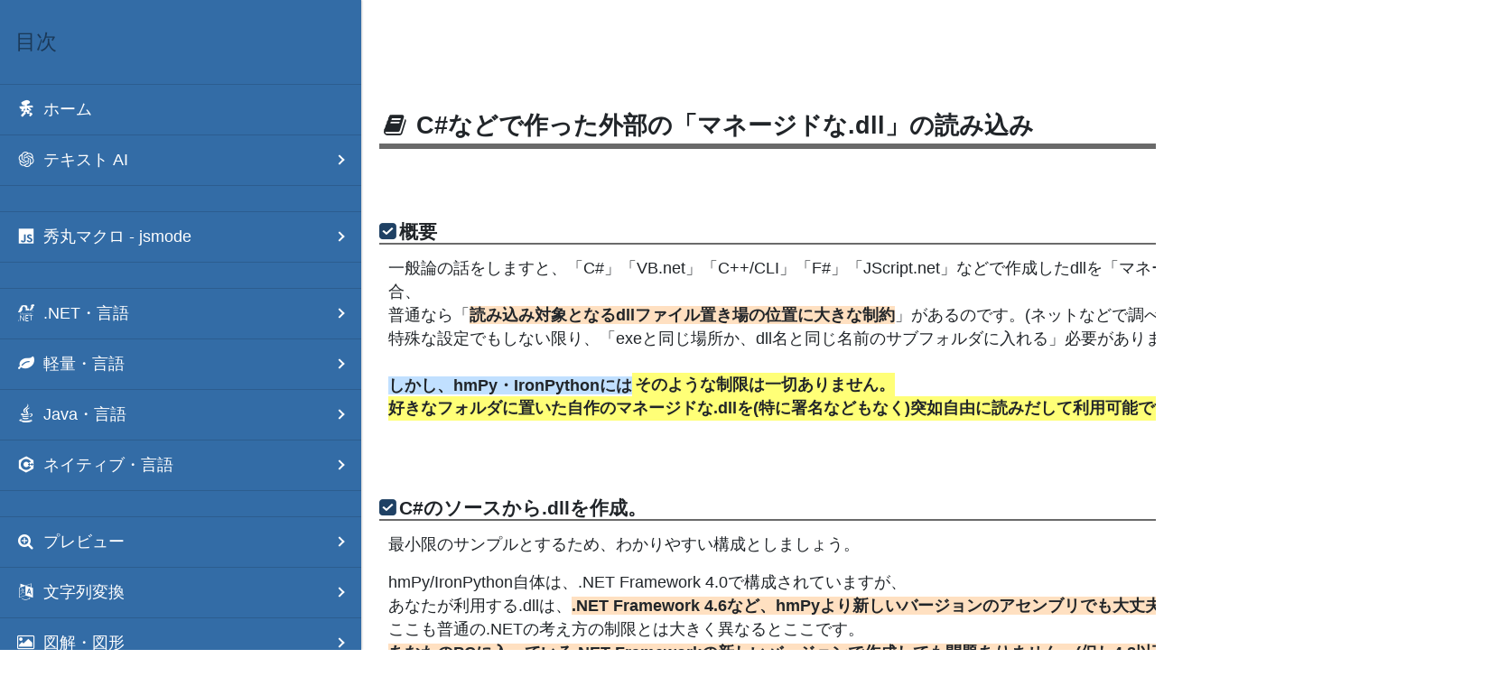

--- FILE ---
content_type: text/html; charset=UTF-8
request_url: https://xn--pckzexbx21r8q9b.net/?page=nobu_tool_hm_ironpython_loadmngdll
body_size: 11152
content:
<!DOCTYPE html>
<html lang="ja" xml:lang="ja">
<head>
<meta charset="utf-8">
<title>C#などで作った外部の「マネージドな.dll」の読み込み | .NET via IronPython | 秀丸マクロ.net</title>
<link rel="preconnect" href="https://cdn.jsdelivr.net" crossorigin>
<meta name="viewport" content="width=1260">
<meta name="description" content="秀丸マクロの「.NET」や「テキストAI」を中心としたサイト">


<meta name="author" content="Akitsugu Komiyama">
<meta name="copyright" content="© 2026 Akitsugu Komiyama">
<meta name="last-modified" content="Wed, 25 Sep 2024 13:57:35 GMT">
<meta property="og:url" content="https://xn--pckzexbx21r8q9b.net/?page=nobu_tool_hm_ironpython_loadmngdll">
<meta property="og:title" content="C#などで作った外部の「マネージドな.dll」の読み込み | .NET via IronPython | 秀丸マクロ.net">
<meta property="og:type" content="article">
<meta property="og:description" content="秀丸マクロの「.NET」や「テキストAI」を中心としたサイト">
<meta property="og:image" content="https://xn--pckzexbx21r8q9b.net/site_image.png">
<meta name="twitter:card" content="summary_large_image">
<meta name="twitter:site" content="@komiyamma">
<meta name="twitter:creator" content="@komiyamma">
<meta name="twitter:title" content="C#などで作った外部の「マネージドな.dll」の読み込み | .NET via IronPython | 秀丸マクロ.net">
<meta name="twitter:description" content="秀丸マクロの「.NET」や「テキストAI」を中心としたサイト">
<meta name="twitter:image" content="https://xn--pckzexbx21r8q9b.net/site_image.png">
<meta name="apple-mobile-web-app-title" content="秀丸マクロ.net">
<meta name="application-name" content="秀丸マクロ.net">
<link rel="canonical" href="https://xn--pckzexbx21r8q9b.net/?page=nobu_tool_hm_ironpython_loadmngdll">
<link rel="apple-touch-icon" href="./apple-touch-icon.png">
<link rel="icon" type="image/png" href="https://xn--pckzexbx21r8q9b.net/site_image.png">
<link rel="manifest" href="./manifest.json">
<link href="https://cdn.jsdelivr.net/npm/bootstrap@5.3.8/dist/css/bootstrap.min.css" rel="stylesheet" integrity="sha384-sRIl4kxILFvY47J16cr9ZwB07vP4J8+LH7qKQnuqkuIAvNWLzeN8tE5YBujZqJLB" crossorigin="anonymous" referrerpolicy="no-referrer" />
<style type="text/css">fieldset, legend { all: revert; }</style>
<link rel="stylesheet" href="https://cdn.jsdelivr.net/npm/font-awesome@4.7.0/css/font-awesome.min.css" integrity="wvfXpqpZZVQGK6TAh5PVlGOfQNHSoD2xbE+QkPxCAFlNEevoEH3Sl0sibVcOQVnN" crossorigin="anonymous" referrerpolicy="no-referrer" />
<link rel="stylesheet" type="text/css" href="./style.min.css?v=20250821000235">
<link rel="stylesheet" type="text/css" href="./font-awesome/css/font-awesome-plugin.css?v=20251216162106">
<link rel="stylesheet" type="text/css" href="./nav/hc-offcanvas-nav.css?v=20240804033426">
<link rel="stylesheet" type="text/css" href="./nav/hc-offcanvas-nav.custom.css?v=20240621210049">

<style type="text/css">
#nobu_tool_hm_ironpython_loadmngdll {
  color:#ffe;text-shadow:0 0 2px #fff, 0 0 8px #fff;
}
</style>
<style type="text/css">
div#pushobj {transform: translateX(400px);}
div#menu_placeholder { z-index:-9999; position:absolute; left:0; top:0; background-color: #336ca6; width: 400px; height:100vh; height:100dvh; }
</style>
<script type="application/ld+json">
{
  "@context": "https://schema.org",
  "@type": "WebSite",
  "@id": "https://xn--pckzexbx21r8q9b.net/#website",
  "name": "秀丸マクロ.net",
  "inLanguage": "ja",
  "url": "https://xn--pckzexbx21r8q9b.net/",
  "description": "秀丸マクロの「.NET」や「テキストAI」を中心としたサイト",
  "image": "https://xn--pckzexbx21r8q9b.net/site_image.png",
  "potentialAction": {
    "@type": "SearchAction",
    "target": {
      "@type": "EntryPoint",
      "urlTemplate": "https://xn--pckzexbx21r8q9b.net/?page=page-search&search={search_term_string}"
    },
    "query-input": "required name=search_term_string"
  }

}
</script>


<script type="application/ld+json">
{
  "@context": "https://schema.org",
  "@type": "Article",
  "inLanguage": "ja",
  "headline": "秀丸マクロの「.NET」や「テキストAI」を中心としたサイト",
  "url": "https://xn--pckzexbx21r8q9b.net/?page=nobu_tool_hm_ironpython_loadmngdll",
  "mainEntityOfPage": "https://xn--pckzexbx21r8q9b.net/?page=nobu_tool_hm_ironpython_loadmngdll",
  "about": { "@id":  "https://xn--pckzexbx21r8q9b.net/?page=nobu_tool_hm_ironpython_loadmngdll#id" },
  
  "author": {
    "@type": "Person",
    "name": "翔.jp",
    "url": "https://xn--pckzexbx21r8q9b.net/?page=nobu_hm_site_profile"
  },
  "datePublished": "2015-01-01T00:00:00+09:00",
  "dateModified": "2024-09-25T22:57:35+09:00"
}
</script>



<link rel="stylesheet" type="text/css" href="./hilight/styles/shcore-3.0.83.min.css?v=20170331185042">

</head>

<body class="sitebody">
<div id="pushobj" role="main">
<div id="eventpanel"></div>
<nav class="breadcrumb-list" role="navigation" aria-label="breadcrumb"><ol class="breadcrumb" id="breadcrumb"></ol></nav>
<div class="site_search" style="width:98%;margin-bottom:20px" align="right">

<form role="search" action="" method="get">
  <input type="hidden" name="page" value="page-search">
  <label for="site-search" class="visually-hidden">サイト内検索</label>
  <input id="site-search" type="search" name="search"
         placeholder="検索語句でサイト全体を検索"
         enterkeyhint="search">
  <button type="submit" aria-label="検索">
    <i class="fa fa-search fa-fw" aria-hidden="true"></i>
  </button>
</form>

</div>

<div class="last_modified" style="width:98%" align="right">最終更新日 2024-09-25</div>
<div class="content-box mb-3 content-lighten">
<h2><i class="fa fa-book fa-fw"></i>C#などで作った外部の「マネージドな.dll」の読み込み</h2>
</div>
<div class="content-box mb-3 content-lighten">
    <h3>概要</h3>
    <p>一般論の話をしますと、「C#」「VB.net」「C++/CLI」「F#」「JScript.net」などで作成したdllを「マネージドなアセンブリdll」として読み込む場合、<br>
    普通なら「<span class="negative">読み込み対象となるdllファイル置き場の位置に大きな制約</span>」があるのです。(ネットなどで調べてみてください)<br>
    特殊な設定でもしない限り、「exeと同じ場所か、dll名と同じ名前のサブフォルダに入れる」必要があります。<br>
    <br>
    <span class="positive">しかし、hmPy・IronPythonには</span><span class="negative"><mark>そのような制限は一切ありません。<br>
    好きなフォルダに置いた自作のマネージドな.dllを(特に署名などもなく)突如自由に読みだして利用可能です。</mark></span><br>
    </p>
</div>
<div class="content-box mb-3 content-lighten">
    <h3>C#のソースから.dllを作成。</h3>
    <p>最小限のサンプルとするため、わかりやすい構成としましょう。<br>
    </p>
    <p>hmPy/IronPython自体は、.NET Framework 4.0で構成されていますが、<br>
    あなたが利用する.dllは、<span class="negative">.NET Framework 4.6など、hmPyより新しいバージョンのアセンブリでも大丈夫</span>です!!<br>
    ここも普通の.NETの考え方の制限とは大きく異なるとここです。<br>
    <span class="negative">あなたのPCに入っている.NET Frameworkの新しいバージョンで作成しても問題ありません。(但し4.8以下)</span></p>
    <ul>
        <li>ファイル名は「TestSample.dll」
        </li><li>名前空間は「TestNameSpace」
        </li><li>クラス名は「TestClass」
        </li><li>メソッドは「TestFunc」
    </li></ul>
    <p>とします。</p>
    <p>コンパイルし、<span class="positive">TestSample.dll</span>といった名前にしたとしましょう。</p>
    <div class="code"><pre class="brush:csharp">using System;

namespace TestNameSpace
{
    public class TestClass
    {
        public TestClass() { }
        public int TestFunc(int x)
        {
            return x + 3;
        }
    }
}
</pre></div>

    <p>マクロファイルの置き場所(currentmacrodirectory)も「.dllの置き場」とみなしますので、<br>
    <span class="positive">実行するマクロファイルと同じ場所に、読み込み対象の.dllがあるならば、<br>
    sys.path.append(currentmacrodirectory)といったことをする必要はありません。</span><br>
    </p>
    <p>もしも、対象の.dllがマクロファイルや秀丸ディレクトリとは異なる場所にあるのであれば、<br>
    sys.path.appendを利用して、対象のディレクトリを追加してください。</p>
    <p>以下のように書けます</p>
    <div class="code"><pre class="brush:python">#PY = loaddll( hidemarudir + @"\hmPy.dll" );

#_ = dllfuncw(#PY, "DoString", R"IRONPYTHON(
import clr
clr.AddReferenceByPartialName("TestSample") # dllの名前を拡張子など抜きで

from TestNameSpace import *
obj = TestClass()         # オブジェクトの作成
result = obj.TestFunc(10) # dll内で3を足した値を返すので、結果は13
hm.debuginfo(result)

hm.Macro.Var['#num'] = result
hm.Macro.Eval(r"""
    message(str(#num));
""");

)IRONPYTHON"
);

freedll( #PY );
</pre></div>

<p><img src="./other_soft/hm_ironpython/2x/2x_cnt_hm_ironpython_20.png?v=20170819213803" alt="PICTURE" width="140" height="160"></p>

        <p>
            もしも、対象の.dllがマクロファイルや秀丸ディレクトリとは異なる場所にあるのであれば、<br>
            sys.path.appendを利用して、対象のディレクトリを追加してください。
        </p>
        <p>以下のように書けます</p>
        <div class="code">
            <pre class="brush:python;highlight:[6]">#PY = loaddll( hidemarudir + @"\hmPy.dll" );

#_ = dllfuncw(#PY, "DoString", R"IRONPYTHON(
import clr

sys.path.append(r"C:/abc/mydir") # 独自の.dll置き場など

clr.AddReferenceByPartialName("TestSample") # dllの名前を拡張子など抜きで

from TestNameSpace import *
obj = TestClass()         # オブジェクトの作成
result = obj.TestFunc(10) # dll内で3を足した値を返すので、結果は13
hm.debuginfo(result)

hm.Macro.Var['#num'] = result
hm.Macro.Eval(r"""
    message(str(#num));
""");

)IRONPYTHON"
);

freedll( #PY );
</pre>
        </div>
</div>
</div>
<div id="menu_placeholder"></div>
<nav id="main-nav" role="navigation" aria-label="main navigation">
    <ul>
        <li><a href="./"><i class="fa fa-hidemaru fa-fw"></i><span id="nobu_tool_hm_home">ホーム</span></a></li>

        <li>
            <a href="#"><i class="fa fa-chatgpt fa-fw"></i>テキスト AI</a>
            <ul>
                <li>
                    <a href="#"><i class="fa fa-grok fa-fw"></i>HmXGrokWeb</a>
                    <ul>
                        <li><a href="?page=nobu_tool_hm_x_grok_web"><i class="fa fa-grok fa-fw"></i><span id="nobu_tool_hm_x_grok_web">HmXGrokWeb</span></a></li>
                        <li data-nav-custom-content></li>
                    </ul>
                </li>
                <li>
                    <a href="#"><i class="fa fa-copilot fa-fw"></i>HmMsCopilotWeb</a>
                    <ul>
                        <li><a href="?page=nobu_tool_hm_ms_copilot_web"><i class="fa fa-copilot fa-fw"></i><span id="nobu_tool_hm_ms_copilot_web">HmMsCopilotWeb</span></a></li>
                    </ul>
                </li>
                <li>
                    <a href="#"><i class="fa fa-chatgpt fa-fw"></i>HmChatGptWeb</a>
                    <ul>
                        <li><a href="?page=nobu_tool_hm_chatgpt_web"><i class="fa fa-chatgpt fa-fw"></i><span id="nobu_tool_hm_chatgpt_web">HmChatGptWeb</span></a></li>
                    </ul>
                </li>
                <li>
                    <a href="#"><i class="fa fa-googlegemini fa-fw"></i>HmGoogleGeminiWeb</a>
                    <ul>
                        <li><a href="?page=nobu_tool_hm_google_gemini_web"><i class="fa fa-googlegemini fa-fw"></i><span id="nobu_tool_hm_google_gemini_web">HmGoogleGeminiWeb</span></a></li>
                    </ul>
                </li>
                <li>
                    <a href="#"><i class="fa fa-github-copilot fa-fw"></i>HmGithubCopilotChatWeb</a>
                    <ul>
                        <li><a href="?page=nobu_tool_hm_github_copilot_chat_web"><i class="fa fa-github-copilot fa-fw"></i><span id="nobu_tool_hm_github_copilot_chat_web">HmGithubCopilotChatWeb</span></a></li>
                    </ul>
                </li>
                <li>
                    <a href="#"><i class="fa fa-anthropic-claude fa-fw"></i>HmAnthropicClaudeWeb</a>
                    <ul>
                        <li><a href="?page=nobu_tool_hm_anthropic_claude_web"><i class="fa fa-anthropic-claude fa-fw"></i><span id="nobu_tool_hm_anthropic_claude_web">HmAnthropicClaudeWeb</span></a></li>
                    </ul>
                </li>
                <li>
                    <a href="#"><i class="fa fa-deepseek fa-fw"></i>HmDeepSeekWeb</a>
                    <ul>
                        <li><a href="?page=nobu_tool_hm_deepseek_web"><i class="fa fa-deepseek fa-fw"></i><span id="nobu_tool_hm_deepseek_web">HmDeepSeekWeb</span></a></li>
                    </ul>
                </li>
                <li>
                    <a href="#"><i class="fa fa-perplexity fa-fw"></i>HmPerplexityWeb</a>
                    <ul>
                        <li><a href="?page=nobu_tool_hm_perplexity_web"><i class="fa fa-perplexity fa-fw"></i><span id="nobu_tool_hm_perplexity_web">HmPerplexityWeb</span></a></li>
                    </ul>
                </li>
                <li data-nav-custom-content></li>
                <li>
                    <a href="#"><i class="fa fa-chatgpt fa-fw"></i>HmOpenAiGpt</a>
                    <ul>
                        <li><a href="?page=nobu_tool_hm_openaigpt"><i class="fa fa-chatgpt fa-fw"></i><span id="nobu_tool_hm_openaigpt">HmOpenAiGpt</span></a></li>
                        <li data-nav-custom-content></li>
                    </ul>
                </li>
                <li>
                    <a href="#"><i class="fa fa-googlegemini fa-fw"></i>HmGoogleGemini</a>
                    <ul>
                        <li><a href="?page=nobu_tool_hm_googlegemini"><i class="fa fa-googlegemini fa-fw"></i><span id="nobu_tool_hm_googlegemini">HmGoogleGemini</span></a></li>
                        <li data-nav-custom-content></li>
                    </ul>
                </li>
                <li data-nav-custom-content></li>
                <li>
                    <a href="#"><i class="fa fa-chatgpt fa-fw"></i>ChatGPT で文章を書く</a>
                    <ul>
                        <li><a href="?page=nobu_tool_hm_chatgpt_writing"><i class="fa fa-chatgpt fa-fw"></i><span id="nobu_tool_hm_chatgpt_writing">ChatGPT で文章を書く</span></a></li>
                    </ul>
                </li>
                <li data-nav-custom-content></li>
                <li>
                    <a href="#"><i class="fa fa-chatgpt fa-fw"></i>HmChatGPT</a>
                    <ul>
                        <li><a href="?page=nobu_tool_hm_chatgpt35turbo"><i class="fa fa-chatgpt fa-fw"></i><span id="nobu_tool_hm_chatgpt35turbo">HmChatGPT<br>(旧コンポーネント扱い)</span></a></li>
                    </ul>
                </li>
            </ul>
        </li>
        <li data-nav-custom-content></li>
        <li>
            <a href="#"><i class="fa fa-js fa-fw"></i>秀丸マクロ - jsmode</a>
            <ul>
                <li>
                    <a href="#"><i class="fa fa-typescript fa-fw"></i>jsmode 用のTS定義ファイル</a>
                    <ul>
                        <li><a href="?page=nobu_tool_hm_jsmode_ts_difinition"><i class="fa fa-typescript fa-fw"></i><span id="nobu_tool_hm_jsmode_ts_difinition">jsmode 用のTS定義ファイル</span></a></li>
                    </ul>
                </li>
                <li>
                    <a href="#"><i class="fa fa-js fa-fw"></i>jsmode - ライブラリ</a>
                    <ul>
                        <li>
                            <a href="#"><i class="fa fa-js fa-fw"></i>jsmode - require</a>
                            <ul>
                                <li><a href="?page=nobu_tool_hm_jsmode_require"><i class="fa fa-js fa-fw"></i><span id="nobu_tool_hm_jsmode_require">require</span></a></li>
                            </ul>
                        </li>
                        <li>
                            <a href="#"><i class="fa fa-js fa-fw"></i>jsmode - dumper</a>
                            <ul>
                                <li><a href="?page=nobu_tool_hm_jsmode_dumper"><i class="fa fa-js fa-fw"></i><span id="nobu_tool_hm_jsmode_dumper">dumper</span></a></li>
                            </ul>
                        </li>
                        
                        
                        <li data-nav-custom-content></li>
                        <li>
                            <a href="#"><i class="fa fa-js fa-fw"></i>jsmode - hidemarucompat</a>
                            <ul>
                                <li><a href="?page=nobu_tool_hm_jsmode_hidemarucompat"><i class="fa fa-js fa-fw"></i><span id="nobu_tool_hm_jsmode_hidemarucompat">hidemarucompat</span></a></li>
                            </ul>
                        </li>
                    </ul>
                </li>
                <li><a href="?page=nobu_tool_hm_jsmode_dotnet_macro_com4"><i class="fa fa-book fa-fw"></i><span id="nobu_tool_hm_jsmode_dotnet_macro_com4">jsmode - .NETでCOM</span></a></li>
            </ul>
        </li>
        <li data-nav-custom-content></li>
        <li>
            <a href="#"><i class="fa fa-dotnet fa-fw"></i>.NET・言語</a>
            <ul>

                <li>
                    <a href="#"><i class="fa fa-csharp fa-fw"></i>.NET via C#</a>
                    <ul>
                        <li><a href="?page=nobu_tool_hm_dotnet"><i class="fa fa-csharp fa-fw"></i><span id="nobu_tool_hm_dotnet">hm.NET</span></a></li>
                        <li data-nav-custom-content></li>
                        <li>
                            <a href="#"><i class="fa fa-book fa-fw"></i>hm.NET イントロダクション</a>
                            <ul>
                            </ul>

                        </li>
                        <li>
                            <a href="#"><i class="fa fa-book fa-fw"></i>hm.NET 入門編</a>
                            <ul>
                                <li data-nav-custom-content></li>
                                <li>
                                    <a href="#"><i class="fa fa-book fa-fw"></i>hm.NET 編集エリア編</a>
                                    <ul>
                                        <li data-nav-custom-content></li>
                                    </ul>
                                </li>
                                <li>
                                    <a href="#"><i class="fa fa-book fa-fw"></i>hm.NET マクロ編</a>
                                    <ul>
                                        <li data-nav-custom-content></li>
                                        <li data-nav-custom-content></li>
                                        <li data-nav-custom-content></li>
                                    </ul>
                                </li>
                                <li>
                                    <a href="#"><i class="fa fa-book fa-fw"></i>hm.NET ファイル編</a>
                                    <ul>
                                    </ul>
                                </li>
                                <li data-nav-custom-content></li>
                            </ul>
                        </li>
                        <li>
                            <a href="#"><i class="fa fa-book fa-fw"></i>hm.NET アウトプット枠編</a>
                            <ul>
                            </ul>
                        </li>
                        <li>
                            <a href="#"><i class="fa fa-book fa-fw"></i>hm.NET ファイルマネージャ枠編</a>
                            <ul>
                            </ul>
                        </li>
                        <li>
                            <a href="#"><i class="fa fa-book fa-fw"></i>hm.NET タブー編</a>
                            <ul>
                            </ul>
                        </li>
                        <li data-nav-custom-content></li>
                        <li>
                            <a href="#"><i class="fa fa-bug fa-fw"></i>hm.NET デバッグ編</a>
                            <ul>
                            </ul>
                        </li>
                        <li data-nav-custom-content></li>
                        <li>
                            <a href="#"><i class="fa fa-book fa-fw"></i>hm.NET 配置編</a>
                            <ul>
                            </ul>
                        </li>
                        <li>
                            <a href="#"><i class="fa fa-book fa-fw"></i>hm.NET WPF編</a>
                            <ul>
                            </ul>
                        </li>
                        <li>
                            <a href="#"><i class="fa fa-book fa-fw"></i>hm.NET NET5編</a>
                            <ul>
                            </ul>
                        </li>

                        <li data-nav-custom-content></li>
                    </ul>
                </li>

                <li>
                    <a href="#"><i class="fa fa-csharp2"></i>.NET via C# as COM</a>
                    <ul>
                        <li>
                            <a href="#"><i class="fa fa-book fa-fw"></i>.NET4.xのCOMによる手法</a>
                            <ul>
                                <li>
                                    <a href="#"><i class="fa fa-book fa-fw"></i>.NET4.xのCOMとWPF</a>
                                    <ul>
                                    </ul>
                                </li>
                            </ul>
                        </li>
                        <li>
                            <a href="#"><i class="fa fa-book fa-fw"></i>.NET5のCOMによる手法</a>
                            <ul>
                            </ul>
                        </li>
                        <li>
                            <a href="#"><i class="fa fa-book fa-fw"></i>.NET6のCOMによる手法<br>(.NET7以降も同じ)</a>
                            <ul>
                            </ul>
                        </li>
                        <li data-nav-custom-content></li>
                        <li>
                            <a href="#"><i class="fa fa-csharp2"></i>Hm.NetCOM</a>
                            <ul>
                                <li data-nav-custom-content></li>

                                <li data-nav-custom-content></li>

                                <li data-nav-custom-content></li>
                                <li>
                                    <a href="#"><i class="fa fa-book fa-fw"></i>Hm.NetCOM 編集エリア編</a>
                                    <ul>
                                    </ul>
                                </li>
                                <li>
                                    <a href="#"><i class="fa fa-book fa-fw"></i>Hm.NetCOM マクロ編</a>
                                    <ul>
                                        <li data-nav-custom-content></li>
                                        <li data-nav-custom-content></li>
                                    </ul>
                                </li>
                                <li>
                                    <a href="#"><i class="fa fa-book fa-fw"></i>Hm.NetCOM ファイル編</a>
                                    <ul>
                                    </ul>
                                </li>
                                <li>
                                    <a href="#"><i class="fa fa-book fa-fw"></i>Hm.NetCOM アウトプット枠編</a>
                                    <ul>
                                    </ul>
                                </li>
                                <li>
                                    <a href="#"><i class="fa fa-book fa-fw"></i>Hm.NetCOM ファイルマネージャ枠編</a>
                                    <ul>
                                    </ul>
                                </li>
                                <li data-nav-custom-content></li>
                                <li>
                                    <a href="#"><i class="fa fa-book fa-fw"></i>Hm.NetCOM WPF編</a>
                                    <ul>

                                    </ul>
                                </li>
                                <li data-nav-custom-content></li>
                                <li>
                                    <a href="#"><i class="fa fa-book fa-fw"></i>Hm.NetCOM タブー編</a>
                                    <ul>
                                    </ul>
                                </li>
                                <li data-nav-custom-content></li>
                                <li data-nav-custom-content></li>
                                <li data-nav-custom-content></li>
                                <li><a href="#"><i class="fa fa-book fa-fw"></i>C#と.NETとAzure</a>
                                    <ul>
                                    </ul>
                                </li>
                                <li><a href="#"><i class="fa fa-book fa-fw"></i>C#と.NETとその他の情報</a>
                                    <ul>
                                    </ul>
                                </li>
                            </ul>
                        </li>
                    </ul>
                </li>

                <li>
                    <a href="#"><i class="fa fa-v8 fa-fw"></i>.NET via V8 ES6</a>
                    <ul>
                        <li>
                            <a href="?page=nobu_tool_hm_ecmascript">
                                <i class="fa fa-v8 fa-fw"></i><span id="nobu_tool_hm_ecmascript">
                                    hmV8<br>
                                    .NET Framework via V8 ES6
                                </span>
                            </a>
                        </li>
                        <li><a href="?page=nobu_tool_hm_ecmascript_update"><i class="fa fa-history fa-fw"></i><span id="nobu_tool_hm_ecmascript_update">更新履歴</span></a></li>
                        <li data-nav-custom-content></li>
                        <li>
                            <a href="?page=nobu_tool_hm_ecmascript_ngen">
                                <i class="fa fa-book fa-fw"></i><span id="nobu_tool_hm_ecmascript_ngen">
                                    NGenのススメ<br>
                                    ～読み込み実行の高速化～
                                </span>
                            </a>
                        </li>
                        <li data-nav-custom-content></li>
                        <li data-nav-custom-content></li>

                        <li data-nav-custom-content></li>
                        <li>
                            <a href="#"><i class="fa fa-book fa-fw"></i>hmV8の様々な例題集</a>
                            <ul>
                            </ul>

                        </li>
                        <li>
                            <a href="#"><i class="fa fa-book fa-fw"></i>既存のES6ライブラリの使用例</a>
                            <ul>
                            </ul>
                        </li>
                        <li data-nav-custom-content></li>
                        <li>
                            <a href="#"><i class="fa fa-book fa-fw"></i>ECMAScript6の文法メモ</a>
                            <ul>
                            </ul>
                        </li>
                        <li data-nav-custom-content></li>
                        <li>
                            <a href="#"><i class="fa fa-typescript fa-fw"></i>TypeScript用の型定義ファイル</a>
                            <ul>
                            </ul>
                        </li>
                    </ul>
                </li>

                <li>
                    <a href="#"><i class="fa fa-js fa-fw"></i>.NET &amp; ActiveX via JavaScript</a>
                    <ul>
                        <li>
                            <a href="?page=nobu_tool_hm_javascript">
                                <i class="fa fa-js fa-fw"></i><span id="nobu_tool_hm_javascript">
                                    hmJS<br>
                                    .NET &amp; ActiveX via JavaScript
                                </span>
                            </a>
                        </li>
                        <li><a href="?page=nobu_tool_hm_javascript_update"><i class="fa fa-history fa-fw"></i><span id="nobu_tool_hm_javascript_update">更新履歴</span></a></li>
                        <li>
                            <a href="?page=nobu_tool_hm_javascript_ngen">
                                <i class="fa fa-book fa-fw"></i><span id="nobu_tool_hm_javascript_ngen">
                                    NGenのススメ<br>
                                    ～読み込み実行の高速化～
                                </span>
                            </a>
                        </li>
                        <li data-nav-custom-content></li>
                        <li data-nav-custom-content></li>
                        <li data-nav-custom-content></li>
                        <li>
                            <a href="#"><i class="fa fa-book fa-fw"></i>hmJS アウトプット枠編</a>
                            <ul>
                            </ul>
                        </li>
                        <li>
                            <a href="#"><i class="fa fa-book fa-fw"></i>hmJS ファイルマネージャ枠編</a>
                            <ul>
                            </ul>
                        </li>
                        <li>
                            <a href="?page=nobu_tool_hm_javascript_winform">
                                <i class="fa fa-book fa-fw"></i><span id="nobu_tool_hm_javascript_winform">
                                    手動で追加する.NET標準dllの例<br>
                                    ～ Form等 ～
                                </span>
                            </a>
                        </li>
                        <li data-nav-custom-content></li>
                        <li data-nav-custom-content></li>
                        <li>
                            <a href="?page=nobu_tool_hm_javascript_api_lv1">
                                <i class="fa fa-book fa-fw"></i><span id="nobu_tool_hm_javascript_api_lv1" style="font-size: 0.9em">秀丸マクロからの問い合わせ基本API<br>
                                    <span style="font-size: 0.7em">(hmJSでこれらのAPIの利用機会は、ほぼありません)</span></span>
                            </a>
                        </li>
                        <li>
                            <a href="?page=nobu_tool_hm_javascript_api_lv2">
                                <i class="fa fa-book fa-fw"></i><span id="nobu_tool_hm_javascript_api_lv2" style="font-size: 0.9em">秀丸マクロからの問い合わせ応用API<br>
                                    <span style="font-size: 0.7em">(hmJSでこれらのAPIの利用機会は、ほぼありません)</span></span>
                            </a>
                        </li>

                        <li data-nav-custom-content></li>
                    </ul>
                </li>

                <li>
                    <a href="#"><i class="fa fa-ps fa-fw"></i>.NET via PowerShell</a>
                    <ul>
                        <li>
                            <a href="?page=nobu_tool_hm_powershell">
                                <i class="fa fa-ps fa-fw"></i><span id="nobu_tool_hm_powershell">
                                    hmPS<br>
                                    .NET Framework via PowerShell
                                </span>
                            </a>
                        </li>
                        <li><a href="?page=nobu_tool_hm_powershell_update"><i class="fa fa-history fa-fw"></i><span id="nobu_tool_hm_powershell_update">更新履歴</span></a></li>
                        <li data-nav-custom-content></li>
                        <li>
                            <a href="?page=nobu_tool_hm_powershell_ngen">
                                <i class="fa fa-book fa-fw"></i><span id="nobu_tool_hm_powershell_ngen">
                                    NGenのススメ<br>
                                    ～読み込み実行の高速化～
                                </span>
                            </a>
                        </li>
                        <li data-nav-custom-content></li>
                        <li data-nav-custom-content></li>
                        <li data-nav-custom-content></li>
                        <li>
                            <a href="#"><i class="fa fa-book fa-fw"></i>hmPS アウトプット枠編</a>
                            <ul>
                            </ul>
                        </li>
                        <li>
                            <a href="#"><i class="fa fa-book fa-fw"></i>hmPS ファイルマネージャ枠編</a>
                            <ul>
                            </ul>
                        </li>
                        <li data-nav-custom-content></li>
                        <li data-nav-custom-content></li>
                        <li data-nav-custom-content></li>
                        <li>
                            <a href="?page=nobu_tool_hm_powershell_api_lv1">
                                <i class="fa fa-book fa-fw"></i><span id="nobu_tool_hm_powershell_api_lv1" style="font-size: 0.9em">秀丸マクロからの問い合わせ基本API<br>
                                    <span style="font-size: 0.7em">(hmPSでこれらのAPIの利用機会は、ほぼありません)</span></span>
                            </a>
                        </li>

                    </ul>
                </li>

                <li>
                    <a href="#"><i class="fa fa-python fa-fw"></i>.NET via IronPython</a>
                    <ul>
                        <li>
                            <a href="?page=nobu_tool_hm_ironpython">
                                <i class="fa fa-python fa-fw"></i><span id="nobu_tool_hm_ironpython">
                                    hmPy<br>
                                    .NET Framework via IronPython
                                </span>
                            </a>
                        </li>
                        <li><a href="?page=nobu_tool_hm_ironpython_update"><i class="fa fa-history fa-fw"></i><span id="nobu_tool_hm_ironpython_update">更新履歴</span></a></li>
                        <li data-nav-custom-content></li>

                        <li data-nav-custom-content></li>
                        <li>
                            <a href="#"><i class="fa fa-book fa-fw"></i>hmPy アウトプット枠編</a>
                            <ul>
                            </ul>
                        </li>
                        <li>
                            <a href="#"><i class="fa fa-book fa-fw"></i>hmPy ファイルマネージャ枠編</a>
                            <ul>
                            </ul>
                        </li>

                        <li data-nav-custom-content></li>
                        <li>
                            <a href="#"><i class="fa fa-book fa-fw"></i>秀丸マクロからの問い合わせAPI<span style="font-size: 0.7em">(hmPyでこれらのAPIの利用機会は、ほぼありません)</span></a>
                            <ul>

                            </ul>
                        </li>

                        <li data-nav-custom-content></li>
                        <li data-nav-custom-content></li>

                        <li data-nav-custom-content></li>
                        <li>
                            <a href="#"><i class="fa fa-book fa-fw"></i>hmPyの様々な例題集</a>
                            <ul>
                            </ul>
                        </li>
                        <li data-nav-custom-content></li>
                        <li data-nav-custom-content></li>
                    </ul>
                </li>

                <li>
                    <a href="#"><i class="fa fa-book fa-fw"></i>.NET via C# like Native</a>
                    <ul>
                        <li><a href="?page=nobu_tool_hm_dotnet_native_aot_dllexport"><i class="fa fa-book fa-fw"></i><span id="nobu_tool_hm_dotnet_native_aot_dllexport">Native AOT による手法<br>(Microsoft公式)</span></a></li>
                        <li>
                            <a href="#"><i class="fa fa-book fa-fw"></i>DllExport.bat による手法</a>
                            <ul>
                                <li data-nav-custom-content></li>
                                <li data-nav-custom-content></li>
                                <li data-nav-custom-content></li>
                                <li data-nav-custom-content></li>
                                <li data-nav-custom-content></li>
                            </ul>
                        </li>
                    </ul>
                </li>
                <li data-nav-custom-content></li>
                <li><a href="?page=nobu_tool_hm_assembly_ngen"><i class="fa fa-book fa-fw"></i><span id="nobu_tool_hm_assembly_ngen">秀丸ディレクトリの*.dllのNGen</span></a></li>
                <li data-nav-custom-content></li>
            </ul>
        </li>
        <li>
            <a href="#"><i class="fa fa-leaf fa-fw"></i>軽量・言語</a>
            <ul>
                <li>
                    <a href="#"><i class="fa fa-python fa-fw"></i>秀丸マクロ via Python</a>
                    <ul>
                        <li><a href="?page=nobu_tool_hm_python3"><i class="fa fa-python fa-fw"></i><span id="nobu_tool_hm_python3">秀丸マクロ via Python</span></a></li>
                        <li data-nav-custom-content></li>
                        <li data-nav-custom-content></li>
                        <li data-nav-custom-content></li>
                        <li>
                            <a href="#"><i class="fa fa-book fa-fw"></i>hmPython3専用の関数群</a>
                            <ul>

                                <li>
                                    <a href="#"><i class="fa fa-book fa-fw"></i>hmPython3 アウトプット枠編</a>
                                    <ul>
                                    </ul>
                                </li>
                                <li>
                                    <a href="#"><i class="fa fa-book fa-fw"></i>hmPython3 ファイルマネージャ枠編</a>
                                    <ul>
                                    </ul>
                                </li>
                                <li>
                                    <a href="?page=nobu_tool_hm_python3_api_lv1">
                                        <i class="fa fa-book fa-fw"></i><span id="nobu_tool_hm_python3_api_lv1" style="font-size: 0.9em">秀丸マクロからの問い合わせ基本API<br>
                                            <span style="font-size: 0.7em">(hmPython3でこれらのAPIの利用機会は、ほぼありません)</span></span>
                                    </a>
                                </li>
                            </ul>
                        </li>
                        <li data-nav-custom-content></li>
                        <li>
                            <a href="#"><i class="fa fa-book fa-fw"></i>Python 外部モジュール</a>
                            <ul>
                            </ul>
                        </li>
                        <li data-nav-custom-content></li>
                        <li>
                            <a href="#"><i class="fa fa-book fa-fw"></i>開発環境との連携</a>
                            <ul>
                            </ul>
                        </li>
                        <li data-nav-custom-content></li>
                        <li data-nav-custom-content></li>
                        <li>
                            <a href="#"><i class="fa fa-book fa-fw"></i>特別な環境下でのhmPython3利用設定</a>
                            <ul>
                            </ul>
                        </li>
                    </ul>
                </li>

                <li>
                    <a href="#"><i class="fa fa-php fa-fw"></i>秀丸マクロ via PHP</a>
                    <ul>
                        <li><a href="?page=nobu_tool_hm_php"><i class="fa fa-php fa-fw"></i><span id="nobu_tool_hm_php">秀丸マクロ via PHP</span></a></li>
                        <li data-nav-custom-content></li>
                        <li data-nav-custom-content></li>
                        <li>
                            <a href="#"><i class="fa fa-book fa-fw"></i>hmPeach 専用の関数群</a>
                            <ul>
                                <li>
                                    <a href="#"><i class="fa fa-book fa-fw"></i>hmPeach アウトプット枠編</a>
                                    <ul>
                                    </ul>
                                </li>
                                <li>
                                    <a href="#"><i class="fa fa-book fa-fw"></i>hmPeach ファイルマネージャ枠編</a>
                                    <ul>
                                    </ul>
                                </li>
                                <li>
                                    <a href="?page=nobu_tool_hm_php_api_lv1">
                                        <i class="fa fa-book fa-fw"></i><span id="nobu_tool_hm_php_api_lv1" style="font-size: 0.9em">秀丸マクロからの問い合わせ基本API<br>
                                            <span style="font-size: 0.7em">(hmPeachでこれらのAPIの利用機会は、ほぼありません)</span></span>
                                    </a>
                                </li>
                            </ul>
                        </li>
                        <li data-nav-custom-content></li>
                        <li data-nav-custom-content></li>
                        <li><a href="#"><i class="fa fa-book fa-fw"></i>PHPとAzure</a>
                            <ul>
                            </ul>
                        </li>
                        <li><a href="#"><i class="fa fa-book fa-fw"></i>PHPとIIS</a>
                            <ul>
                            </ul>
                        </li>
                    </ul>
                </li>
                <li>
                    <a href="#"><i class="fa fa-nodejs fa-fw"></i>秀丸マクロ via NodeJS</a>
                    <ul>
                        <li><a href="?page=nobu_tool_hm_edgejs"><i class="fa fa-nodejs fa-fw"></i><span id="nobu_tool_hm_edgejs">秀丸マクロ via NodeJS</span></a></li>
                        <li>
                            <a href="?page=nobu_tool_hm_edgejs_ngen">
                                <i class="fa fa-book fa-fw"></i><span id="nobu_tool_hm_edgejs_ngen">
                                    NGenのススメ<br>
                                    ～読み込み実行の高速化～
                                </span>
                            </a>
                        </li>
                        <li data-nav-custom-content></li>
                        <li data-nav-custom-content></li>
                        <li>
                            <a href="#"><i class="fa fa-book fa-fw"></i>hmEdgeJS アウトプット枠編</a>
                            <ul>
                            </ul>
                        </li>
                        <li>
                            <a href="#"><i class="fa fa-book fa-fw"></i>hmEdgeJS ファイルマネージャ枠編</a>
                            <ul>
                            </ul>
                        </li>
                        <li data-nav-custom-content></li>
                        <li data-nav-custom-content></li>
                        <li data-nav-custom-content></li>
                        <li data-nav-custom-content></li>
                        <li data-nav-custom-content></li>
                        <li data-nav-custom-content></li>


                    </ul>
                </li>
                <li>
                    <a href="#"><i class="fa fa-cube fa-fw"></i>uLua</a>
                    <ul>
                        <li><a href="?page=nobu_mod_the_ulua_for_hidemaru"><i class="fa fa-dedent fa-fw"></i><span id="nobu_mod_the_ulua_for_hidemaru">uLua 秀丸セット</span></a></li>
                        <li><a href="../lua_tips"><i class="fa fa-lua fa-fw"></i>Lua の各種 Tips</a></li>
                    </ul>
                </li>
                <li>
                    <a href="#"><i class="fa fa-cube fa-fw"></i>jLua</a>
                    <ul>
                        <li><a href="?page=nobu_mod_the_jlua_for_hidemaru"><i class="fa fa-dedent fa-fw"></i><span id="nobu_mod_the_jlua_for_hidemaru">jLua 秀丸セット</span></a></li>
                        <li><a href="?page=nobu_mod_the_snmod_methodref_lua_jlua"><i class="fa fa-lua fa-fw"></i><span id="nobu_mod_the_snmod_methodref_lua_jlua">jLua.exe</span></a></li>
                        <li><a href="?page=nobu_tool_hm_jlua_grammer"><i class="fa fa-book fa-fw"></i><span id="nobu_tool_hm_jlua_grammer">jLuaの特別な機能や文法</span></a></li>
                        <li><a href="../lua_tips"><i class="fa fa-lua fa-fw"></i>Lua の各種 Tips</a></li>
                    </ul>
                </li>
            </ul>
        </li>
        <li>
            <a href="#"><i class="fa fa-java fa-fw"></i>Java・言語</a>
            <ul>
                <li><a href="?page=nobu_tool_hm_javavm"><i class="fa fa-java fa-fw"></i><span id="nobu_tool_hm_javavm">hmJavaVM (JVM via 秀丸マクロ)</span></a></li>
                <li data-nav-custom-content></li>
                <li data-nav-custom-content></li>
                <li data-nav-custom-content></li>
                <li data-nav-custom-content></li>
                <li data-nav-custom-content></li>

                <li>
                    <a href="#"><i class="fa fa-book fa-fw"></i>hmJavaVM アウトプット枠編</a>
                    <ul>
                    </ul>
                </li>

                <li data-nav-custom-content></li>
            </ul>
        </li>
        <li>
            <a href="#"><i class="fa fa-cplusplus fa-fw"></i>ネイティブ・言語</a>
            <ul>
                <li>
                    <a href="#"><i class="fa fa-cplusplus"></i>秀丸マクロ via C++</a>
                    <ul>
                        <li><a href="?page=nobu_tool_hm_cpp_invoke"><i class="fa fa-cplusplus"></i><span id="nobu_tool_hm_cpp_invoke">Hm.CppInvokeとは</span></a></li>

                        <li data-nav-custom-content></li>

                        <li data-nav-custom-content></li>
                        <li data-nav-custom-content></li>

                        <li data-nav-custom-content></li>

                        <li data-nav-custom-content></li>
                        <li>
                            <a href="#"><i class="fa fa-book fa-fw"></i>Hm.CppInvoke 編集エリア編</a>
                            <ul>
                            </ul>
                        </li>
                        <li>
                            <a href="#"><i class="fa fa-book fa-fw"></i>Hm.CppInvoke マクロ編</a>
                            <ul>
                                <li data-nav-custom-content></li>
                                <li data-nav-custom-content></li>
                            </ul>
                        </li>
                        <li>
                            <a href="#"><i class="fa fa-book fa-fw"></i>Hm.CppInvoke ファイル編</a>
                            <ul>
                            </ul>
                        </li>
                        <li>
                            <a href="#"><i class="fa fa-book fa-fw"></i>Hm.CppInvoke アウトプット枠編</a>
                            <ul>
                            </ul>
                        </li>
                        <li>
                            <a href="#"><i class="fa fa-book fa-fw"></i>Hm.CppInvoke ファイルマネージャ枠編</a>
                            <ul>
                            </ul>
                        </li>
                        <li data-nav-custom-content></li>
                        <li>
                            <a href="#"><i class="fa fa-book fa-fw"></i>Hm.CppInvoke タブー編</a>
                            <ul>
                            </ul>
                        </li>
                        <li data-nav-custom-content></li>
                        <li data-nav-custom-content></li>
                        <li data-nav-custom-content></li>

                        <li data-nav-custom-content></li>
                        <li>
                            <a href="#"><i class="fa fa-book fa-fw"></i>Hm.CppInvokeの様々な例題集</a>
                            <ul>
                            </ul>
                        </li>
                    </ul>
                </li>

            </ul>
        </li>
        <li data-nav-custom-content></li>
        <li>
            <a href="#"><i class="fa fa-search-plus fa-fw"></i>プレビュー</a>
            <ul>
                <li>
                    <a href="#"><i class="fa fa-markdown fa-fw"></i><span style="font-size: 0.94em">秀丸・HmMarkdownSimpleServer</span></a>
                    <ul>
                        <li><a href="?page=nobu_tool_hm_markdown_simple_server"><i class="fa fa-markdown fa-fw"></i><span id="nobu_tool_hm_markdown_simple_server" style="font-size: 0.95em">秀丸・HmMarkdownSimpleServer</span></a></li>
                    </ul>
                </li>
                <li>
                    <a href="#"><i class="fa fa-php fa-fw"></i>秀丸・HmPHPSimpleServer</a>
                    <ul>
                        <li><a href="?page=nobu_tool_hm_php_simple_server"><i class="fa fa-php fa-fw"></i><span id="nobu_tool_hm_php_simple_server">秀丸・HmPHPSimpleServer</span></a></li>
                    </ul>
                </li>
                <li>
                    <a href="#"><i class="fa fa-newedge fa-fw"></i>秀丸・HmCustonRenderBrowser</a>
                    <ul>
                        <li><a href="?page=nobu_tool_hm_custom_render_browser"><i class="fa fa-newedge fa-fw"></i><span id="nobu_tool_hm_custom_render_browser">秀丸・HmCustonRenderBrowser<br>(編集エリアの内容をブラウザ枠に)</span></a></li>
                        <li data-nav-custom-content></li>
                    </ul>
                </li>
                <li><a href="?page=nobu_tool_hm_capt_puppeteer"><i class="fa fa-picture-o fa-fw"></i><span id="nobu_tool_hm_capt_puppeteer">URLのキャプター</span></a></li>
                <li data-nav-custom-content></li>
                
                <li>
                    <a href="#"><i class="fa fa-markdown fa-fw"></i><span style="font-size: 0.95em">秀丸・HmPandocPreviewChrome</span></a>
                    <ul>
                        <li><a href="?page=nobu_tool_hm_pandocpreviewchrome"><i class="fa fa-markdown fa-fw"></i><span id="nobu_tool_hm_pandocpreviewchrome" style="font-size: 0.95em">秀丸・HmPandocPreviewChrome</span></a></li>
                    </ul>
                </li>
                <li>
                    <a href="#"><i class="fa fa-gears fa-fw"></i>秀丸・HmCustomLivePreview</a>
                    <ul>
                        <li><a href="?page=nobu_tool_hm_customlivepreview"><i class="fa fa-gears fa-fw"></i><span id="nobu_tool_hm_customlivepreview">秀丸・HmCustomLivePreview</span></a></li>
                    </ul>
                </li>
                
            </ul>
        </li>
        <li>
            <a href="#"><i class="fa fa-language fa-fw"></i>文字列変換</a>
            <ul>
                <li>
                    <a href="#"><i class="fa fa-language fa-fw"></i>言語間の翻訳(DeepL Free API利用)</a>
                    <ul>
                        <li><a href="?page=nobu_tool_hm_deepl_lang_trans"><i class="fa fa-language fa-fw"></i><span id="nobu_tool_hm_deepl_lang_trans">DeepL で 翻訳API 取得</span></a></li>
                        <li data-nav-custom-content></li>
                        
                    </ul>
                </li>
                <li>
                    <a href="#"><i class="fa fa-language fa-fw"></i>言語間の翻訳(Google Apps Script利用)</a>
                    <ul>
                        <li><a href="?page=nobu_tool_hm_google_app_script_lang_trans"><i class="fa fa-language fa-fw"></i><span id="nobu_tool_hm_google_app_script_lang_trans">Google Apps Script で 翻訳API 作成</span></a></li>
                    </ul>
                </li>
                <li data-nav-custom-content></li>
                <li>
                    <a href="#"><i class="fa fa-language fa-fw"></i>分かち書き・ルビ振り</a>
                    <ul>
                        <li><a href="?page=nobu_tool_hm_japanesephonetic_analyzer"><i class="fa fa-language fa-fw"></i><span id="nobu_tool_hm_japanesephonetic_analyzer">HmJapanesePhoneticAnalyzer ～分かち書きとルビ振り～</span></a></li>
                    </ul>
                </li>
                <li data-nav-custom-content></li>
                <li>
                    <a href="#"><i class="fa fa-language fa-fw"></i>文字の揺れを修正し、正規化する</a>
                    <ul>
                        <li><a href="?page=nobu_tool_hm_norm_to_standardchar"><i class="fa fa-language fa-fw"></i><span id="nobu_tool_hm_norm_to_standardchar">HmNormToStandardChar</a></li>
                        <li data-nav-custom-content></li>
                    </ul>
                </li>
                <li>
                    <a href="#"><i class="fa fa-language fa-fw"></i>文字コード変更で潰れる文字の<br>表示やカスタム</a>
                    <ul>
                        <li><a href="?page=nobu_tool_hm_customstringencoder"><i class="fa fa-language fa-fw"></i><span id="nobu_tool_hm_customstringencoder">HmCustomStringEncoder<br>文字コード変更で潰れる文字の<br>表示やカスタム</span></a></li>
                    </ul>
                </li>
                <li data-nav-custom-content></li>
                <li><a href="?page=nobu_tool_hm_punyconverter"><i class="fa fa-exchange fa-fw"></i><span id="nobu_tool_hm_punyconverter">日本語ドメイン ⇔ Punycode</span></a></li>
                <li data-nav-custom-content></li>
                <li>
                    <a href="#"><i class="fa fa-gear fa-fw"></i>秀丸・変換モジュール</a>
                    <ul>
                        <li><a href="?page=nobu_tool_hm_filter_micro"><i class="fa fa-gear fa-fw"></i><span id="nobu_tool_hm_filter_micro">変換モジュールの最小のラッパーSDK</span></a></li>
                    </ul>
                </li>
                <li><a href="?page=nobu_tool_hm_filter_js"><i class="fa fa-js fa-fw"></i><span id="nobu_tool_hm_filter_js">JavaScriptによる変換モジュールの作成</span></a></li>
                <li data-nav-custom-content></li>
                <li>
                    <a href="#"><i class="fa fa-list fa-fw"></i>単語リストの正規表現圧縮</a>
                    <ul>
                        <li><a href="?page=nobu_mod_the_wordlist_regex_compress_hm"><i class="fa fa-list fa-fw"></i><span id="nobu_mod_the_wordlist_regex_compress_hm">単語リストの正規表現圧縮 秀丸セット</span></a></li>
                    </ul>
                </li>
            </ul>
        </li>
        <li>
            <a href="#"><i class="fa fa-picture-o fa-fw"></i>図解・図形</a>
            <ul>
                <li>
                    <a href="#"><i class="fa fa-mermaid fa-fw"></i>秀丸・HmMermaidSimpeRender</a>
                    <ul>
                        <li><a href="?page=nobu_tool_hm_webview2_renderpane_pattern_save2"><i class="fa fa-mermaid fa-fw"></i><span id="nobu_tool_hm_webview2_renderpane_pattern_save2">秀丸・HmMermaidSimpeRender</span></a></li>
                    </ul>
                </li>

                <li>
                    <a href="#"><i class="fa fa-excalidraw fa-fw"></i>秀丸・HmExcalidraw</a>
                    <ul>
                        <li><a href="?page=nobu_tool_hm_excalidraw"><i class="fa fa-excalidraw fa-fw"></i><span id="nobu_tool_hm_excalidraw">HmExcalidraw</span></a></li>
                    </ul>
                </li>
            </ul>
        </li>
        <li>
            <a href="#"><i class="fa fa-bookmark fa-fw"></i>ブックマーク・しおり</a>
            <ul>
                <li>
                    <a href="#"><i class="fa fa-bookmark fa-fw"></i>HmBookMark</a>
                    <ul>
                        <li><a href="?page=nobu_tool_kbd_marker_jump"><i class="fa fa-bookmark fa-fw"></i><span id="nobu_tool_kbd_marker_jump">HmBookMark</span></a></li>
                    </ul>
                </li>

                
            </ul>
        </li>
        <li>
            <a href="#"><i class="fa fa-info-circle fa-fw"></i>通知・メッセージ</a>
            <ul>
                <li>
                    <a href="#"><i class="fa fa-list-alt fa-fw"></i>外部アプリからアウトプット枠への出力</a>
                    <ul>
                        <li><a href="?page=nobu_tool_hm_sharedoutputpane"><i class="fa fa-list-alt fa-fw"></i><span id="nobu_tool_hm_sharedoutputpane">外部アプリからアウトプット枠への出力</span></a></li>
                        <li>
                            <a href="?page=nobu_tool_hm_sharedoutputpane_call">
                                <i class="fa fa-book fa-fw"></i><span id="nobu_tool_hm_sharedoutputpane_call">
                                    外部アプリからアウトプット枠への出力<br>
                                    (各言語での簡易な呼び出し例)
                                </span>
                            </a>
                        </li>
                        <li>
                            <a href="?page=nobu_tool_hm_sharedoutputpane_call2">
                                <i class="fa fa-book fa-fw"></i><span id="nobu_tool_hm_sharedoutputpane_call2">
                                    外部アプリからアウトプット枠への出力<br>
                                    (C#での応用的な呼び出し例)
                                </span>
                            </a>
                        </li>

                    </ul>
                </li>
                <li><a href="?page=nobu_tool_hm_timer_msgbox"><i class="fa fa-book fa-fw"></i><span id="nobu_tool_hm_timer_msgbox">秀丸・自動でも終了するメッセージボックス</span></a></li>
                <li>
                    <a href="#"><i class="fa fa-commenting fa-fw"></i>HmBaloonNotice（秀丸用トースト通知）</a>
                    <ul>
                        <li><a href="?page=nobu_tool_hm_baloonnotice"><i class="fa fa-commenting fa-fw"></i><span id="nobu_tool_hm_baloonnotice">HmBaloonNotice（秀丸用トースト通知 for Vista～Win8.x用）</span></a></li>
                    </ul>
                </li>
            </ul>
        </li>
        <li>
            <a href="#"><i class="fa fa-office-app fa-fw"></i>Office 連携</a>
            <ul>
                <li>
                    <a href="#"><i class="fa fa-excel-app fa-fw"></i>秀丸・HmExcelFileLoader</a>
                    <ul>
                        <li><a href="?page=nobu_tool_hm_excel_file_loader"><i class="fa fa-excel-app fa-fw"></i><span id="nobu_tool_hm_excel_file_loader">秀丸・HmExcelFileLoader</span></a></li>
                    </ul>
                </li>
            </ul>
        </li>
        <li>
            <a href="#"><i class="fa fa-github fa-fw"></i>リポジトリ 連携</a>
            <ul>
                <li>
                    <a href="#"><i class="fa fa-vscode fa-fw"></i>秀丸→VSCode起動 (Github利用)</a>
                    <ul>
                        <li><a href="?page=nobu_tool_hm_open_vscode_from_hidemaru"><i class="fa fa-vscode fa-fw"></i><span id="nobu_tool_hm_open_vscode_from_hidemaru">HmOpenVSCodeFromHidemaru</span></a></li>
                    </ul>
                </li>
                <li>
                    <a href="#"><i class="fa fa-antigravity-editor fa-fw"></i><span style="font-size: 0.93em">秀丸→Antigravity起動 (Github利用)</span></a>
                    <ul>
                        <li><a href="?page=nobu_tool_hm_open_antigravity_from_hidemaru"><i class="fa fa-antigravity-editor fa-fw"></i><span id="nobu_tool_hm_open_antigravity_from_hidemaru" style="font-size: 0.95em">HmOpenAntiGravityFromHidemaru</span></a></li>
                    </ul>
                </li>
                <li>
                    <a href="#"><i class="fa fa-cursor-editor fa-fw"></i>秀丸→Cursor起動 (Github利用)</a>
                    <ul>
                        <li><a href="?page=nobu_tool_hm_open_cursor_from_hidemaru"><i class="fa fa-cursor-editor fa-fw"></i><span id="nobu_tool_hm_open_cursor_from_hidemaru">HmOpenCursorFromHidemaru</span></a></li>
                    </ul>
                </li>
                <li>
                    <a href="#"><i class="fa fa-kiro fa-fw"></i>秀丸→Kiro起動 (Github利用)</a>
                    <ul>
                        <li><a href="?page=nobu_tool_hm_open_kiro_from_hidemaru"><i class="fa fa-kiro fa-fw"></i><span id="nobu_tool_hm_open_kiro_from_hidemaru">HmOpenKiroFromHidemaru</span></a></li>
                    </ul>
                </li>
                
                <li data-nav-custom-content></li>
                <li><a href="?page=nobu_tool_hm_github_gitzip"><i class="fa fa-github fa-fw"></i><span id="nobu_tool_hm_github_gitzip">Visual Studil Codeでリポジトリのサブディレクトリだけ取得する方法</span></a></li>
            </ul>
        </li>
        <li>
            <a href="#"><i class="fa fa-files-o fa-fw"></i>ファイル分割</a>
            <ul>
                <li>
                    <a href="#"><i class="fa fa-files-o fa-fw"></i>行数で分割</a>
                    <ul>
                        <li><a href="?page=nobu_tool_hm_split_textfile_byline"><i class="fa fa-files-o fa-fw"></i><span id="nobu_tool_hm_split_textfile_byline">HmSplitTextByLine</span></a></li>
                    </ul>
                </li>
                <li>
                    <a href="#"><i class="fa fa-files-o fa-fw"></i>ファイルサイズで分割</a>
                    <ul>
                        <li><a href="?page=nobu_tool_hm_split_textfile_bysize"><i class="fa fa-files-o fa-fw"></i><span id="nobu_tool_hm_split_textfile_bysize">HmSplitTextBySize</span></a></li>
                    </ul>
                </li>
                <li>
                    <a href="#"><i class="fa fa-files-o fa-fw"></i>語句や正規表現で分割</a>
                    <ul>
                        <li><a href="?page=nobu_tool_hm_split_textfile_byregex"><i class="fa fa-files-o fa-fw"></i><span id="nobu_tool_hm_split_textfile_byregex">HmSplitTextByRegex</span></a></li>
                    </ul>
                </li>
            </ul>
        </li>
        <li>
            <a href="#"><i class="fa fa-gears fa-fw"></i>その他</a>
            <ul>
                <li><a href="?page=nobu_tool_hm_allkill"><i class="fa fa-window-close-o fa-fw"></i><span id="nobu_tool_hm_allkill">HmAllKill（全ての秀丸エディタ強制終了）</span></a></li>
                <li>
                    <a href="#"><i class="fa fa-list fa-fw"></i>単語補完・強調表示</a>
                    <ul>
                        <li>
                            <a href="#"><i class="fa fa-list fa-fw"></i>単語補完拡張キット</a>
                            <ul>
                                <li><a href="?page=nobu_tool_hm_autocompleteex"><i class="fa fa-list fa-fw"></i><span id="nobu_tool_hm_autocompleteex">単語補完拡張キット</span></a></li>
                            </ul>
                        </li>
                        <li>
                            <a href="#"><i class="fa fa-typescript fa-fw"></i>HmTSIntelliSense・<br>TS/JSのインテリセンス</a>
                            <ul>
                                <li><a href="?page=nobu_tool_hm_ts_intellisense"><i class="fa fa-typescript fa-fw"></i><span id="nobu_tool_hm_ts_intellisense">HmTSIntelliSence<br>TS/JSのインテリセンス</span></a></li>
                            </ul>
                        </li>
                        <li><a href="?page=nobu_tool_hm_autocomplete_tips"><i class="fa fa-list fa-fw"></i><span id="nobu_tool_hm_autocomplete_tips">単語補完の隠されたTips</span></a></li>
                    </ul>
                </li>
            </ul>
        </li>
        <li data-nav-custom-content></li>
        <li>
            <a href="#"><i class="fa fa-newedge fa-fw"></i>ブラウザ枠・レンダリング枠</a>
            <ul>
                <li><a href="?page=nobu_tool_hm_webview2_hm_object_exchange"><i class="fa fa-exchange fa-fw"></i><span id="nobu_tool_hm_webview2_hm_object_exchange">ブワウザ(レンダリング)枠と、秀丸マクロ(jsmode)との、値のやり取り</span></a></li>
                <li>
                    <a href="#"><i class="fa fa-window-restore fa-fw"></i>テーマカラーの伝達</a>
                    <ul>
                        <li><a href="?page=nobu_tool_hm_webview2_pane_dark"><i class="fa fa-book fa-fw"></i><span id="nobu_tool_hm_webview2_pane_dark">「ブラウザ枠やレンダリング枠」と「ダークモード」</span></a></li>
                    </ul>
                </li>
                <li>
                    <a href="#"><i class="fa fa-list fa-fw"></i>フル記述パターン</a>
                    <ul>
                        <li><a href="?page=nobu_tool_hm_webview2_renderpane_pattern"><i class="fa fa-book fa-fw"></i><span id="nobu_tool_hm_webview2_renderpane_pattern">「レンダリング枠」の記述パターン</span></a></li>
                    </ul>
                </li>
                <li><a href="?page=nobu_tool_hm_webview2_renderpane_data_url"><i class="fa fa-send fa-fw"></i><span id="nobu_tool_hm_webview2_renderpane_data_url">「data: ***」 の例</span></a></li>
                <li>
                    <a href="#"><i class="fa fa-sign-out fa-fw"></i>HTML側から秀丸編集エリア情報取得</a>
                    <ul>
                        <li><a href="?page=nobu_tool_hm_webview2_renderpane_simple_server"><i class="fa fa-book fa-fw"></i><span id="nobu_tool_hm_webview2_renderpane_simple_server">簡易サーバーを立てて、HTML側から「編集テキスト」内容を取得</span></a></li>
                    </ul>
                </li>
                <li><a href="?page=nobu_tool_hm_webview2_renderpane_pattern_save"><i class="fa fa-save fa-fw"></i><span id="nobu_tool_hm_webview2_renderpane_pattern_save">ファイルセーブ内容を加工してレンダリング枠に描画</span></a></li>
                <li><a href="?page=nobu_tool_hm_webview2_renderpane_intercommunication"><i class="fa fa-exchange fa-fw"></i><span id="nobu_tool_hm_webview2_renderpane_intercommunication">「jsmode」と「レンダリング枠」との相互通信</span></a></li>
                <li>
                    <a href="#"><i class="fa fa-leaf fa-fw"></i>localhost:*** のURLで開く</a>
                    <ul>
                        <li>
                            <a href="#"><i class="fa fa-leaf fa-fw"></i>HmPunyHttpServer</a>
                            <ul>
                                <li><a href="?page=nobu_tool_hm_puny_http_server"><i class="fa fa-leaf fa-fw"></i><span id="nobu_tool_hm_puny_http_server">HmPunyHttpServer<br>(コピー運用しやすいHttpサーバー)</span></a></li>
                            </ul>
                        </li>
                        <li>
                            <a href="#"><i class="fa fa-leaf fa-fw"></i>HmTinyHttpServer</a>
                            <ul>
                                <li><a href="?page=nobu_tool_hm_tiny_http_server"><i class="fa fa-leaf fa-fw"></i><span id="nobu_tool_hm_tiny_http_server">HmTinyHttpServer</span></a></li>
                            </ul>
                        </li>
                    </ul>
                </li>
                <li><a href="?page=nobu_tool_hm_webview2_browserpane_budoux"><i class="fa fa-align-left fa-fw"></i><span id="nobu_tool_hm_webview2_browserpane_budoux">「ブラウザ枠の幅」と「日本語文章の改行の自動化」 (BudouX)</span></a></li>
            </ul>
        </li>
        <li>
            <a href="#"><i class="fa fa-share-alt-square fa-fw"></i>秀丸マクロ自体の処理</a>
            <ul>
                <li><a href="?page=nobu_tool_hm_macro_observed_encode"><i class="fa fa-check-square-o fa-fw"></i><span id="nobu_tool_hm_macro_observed_encode">秀丸マクロファイルのセーブ時に文字コード＆BOMチェック</span></a></li>
            </ul>
        </li>
        <li>
            <a href="#"><i class="fa fa-refresh fa-fw"></i>秀丸本体の更新</a>
            <ul>
                <li><a href="?page=nobu_tool_hm_new_version_downloader"><i class="fa fa-refresh fa-fw"></i><span id="nobu_tool_hm_new_version_downloader">HmNewVersionDownloader</span></a></li>
            </ul>
        </li>
        <li data-nav-custom-content></li>
        <li>
            <a href="#"><i class="fa fa-ps fa-fw"></i>プロンプト・デバッグ</a>
            <ul>
                <li>
                    <a href="#"><i class="fa fa-bug fa-fw"></i>秀丸・デバッグ出力モニター</a>
                    <ul>
                        <li><a href="?page=nobu_tool_hm_debugmonitor"><i class="fa fa-bug fa-fw"></i><span id="nobu_tool_hm_debugmonitor">秀丸・デバッグ出力モニター</span></a></li>
                    </ul>
                </li>
            </ul>
        </li>
        <li data-nav-custom-content></li>
        <li>
            <a href="#"><i class="fa fa-pencil-square-o fa-fw"></i>dll作成のための知識</a>
            <ul>
                <li>
                    <a href="#"><i class="fa fa-pencil-square-o fa-fw"></i><span style="display:none">dll作成</span>C++/CLI 編</a>
                    <ul>
                        <li><a href="?page=nobu_cppcli_reference_hm_dll_assmblyresolve"><i class="fa fa-book fa-fw"></i><span id="nobu_cppcli_reference_hm_dll_assmblyresolve">C++/CLIによるdllでの、マネージ.dllの参照</span></a></li>
                        <li data-nav-custom-content></li>
                        <li>
                            <a href="#"><i class="fa fa-gears fa-fw"></i>C++/CLI 必須ツール</a>
                            <ul>
                                <li><a href="?page=nobu_cppcli_required_tool_converter"><i class="fa fa-gears fa-fw"></i><span id="nobu_cppcli_required_tool_converter">言語コンバータ</span></a></li>
                            </ul>
                        </li>
                        <li><a href="?page=nobu_cppcli_reference_dotnet_framework_index"><i class="fa fa-list-ol fa-fw"></i><span id="nobu_cppcli_reference_dotnet_framework_index">C++/CLI .NET FrameWork リンク</span></a></li>
                    </ul>
                </li>
                <li>
                    <a href="#"><i class="fa fa-pencil-square-o fa-fw"></i><span style="display:none">dll作成</span>C# 編</a>
                    <ul>
                        <li><a href="?page=nobu_cs_reference_dotnet_hidemaru"><i class="fa fa-list-ol fa-fw"></i><span id="nobu_cs_reference_dotnet_hidemaru">秀丸マクロ用の.dllをC#で作る４つの方法</span></a></li>
                        <li data-nav-custom-content></li>
                    </ul>

                </li>
                <li>
                    <a href="#"><i class="fa fa-book fa-fw"></i>C#とC++の値のやりとり</a>
                    <ul>
                        <li><a href="?page=nobu_tool_hm_dotnet_managed_mix_cs_cpp_01"><i class="fa fa-book fa-fw"></i><span id="nobu_tool_hm_dotnet_managed_mix_cs_cpp_01">Byte型とChar型</span></a></li>
                    </ul>
                </li>
            </ul>
        </li>
        <li>
            <a href="#"><i class="fa fa-file-image-o fa-fw"></i>画像やアイコン</a>
            <ul>
                <li><a href="?page=nobu_tool_hm_cool_body_icon"><i class="fa fa-file-image-o fa-fw"></i><span id="nobu_tool_hm_cool_body_icon">クールな秀丸アイコン</span></a></li>
                <li data-nav-custom-content></li>
                <li>
                    <a href="#"><i class="fa fa-th-large fa-fw"></i>Jsonでのツールバー</a>
                    <ul>
                        <li><a href="?page=nobu_tool_hm_toolbar_json"><i class="fa fa-th-large fa-fw"></i><span id="nobu_tool_hm_toolbar_json">HmToolBarJson</span></a></li>
                    </ul>
                </li>
            </ul>
        </li>
        <li>
            <a href="#"><i class="fa fa-font fa-fw"></i>フォント</a>
            <ul>
                <li><a href="?page=nobu_tool_hm_cool_font_rdd"><i class="fa fa-font fa-fw"></i><span id="nobu_tool_hm_cool_font_rdd">Ricty Diminished JPYen</span></a></li>
            </ul>
        </li>
        <li data-nav-custom-content></li>
        <li><a href="https://ai-news.komiyamma.net"><i class="fa fa-calendar-check-o fa-fw"></i><span style="word-break: break-all;">AIニュース</span></a></li>
        <li><a href="https://tech-news.komiyamma.net"><i class="fa fa-calendar-check-o fa-fw"></i><span style="word-break: break-all;">Techニュース</span></a></li>
        <li data-nav-custom-content></li>
        <li>
            <a href="#"><i class="fa fa-lightbulb-o fa-fw"></i>質問・コンタクト</a>
            <ul>
                <li><a href="https://x.com/komiyamma" rel="noreferrer" target="_blank"><i class="fa fa-x-twitter fa-fw"></i>Twitter</a></li>
                <li><a href="https://github.com/komiyamma" rel="noreferrer" target="_blank"><i class="fa fa-github fa-fw"></i>GitHub</a></li>
                <li data-nav-custom-content></li>
                <li><a href="?page=nobu_hm_site_profile"><i class="fa fa-user fa-fw"></i><span id="nobu_hm_site_profile">プロフィール</span></a></li>
                <li><a href="?page=nobu_tool_hm_env_admin_pc_spec"><i class="fa fa-desktop fa-fw"></i><span id="nobu_tool_hm_env_admin_pc_spec">PC環境</span></a></li>
            </ul>
        </li>
    </ul>
</nav>

<script type="text/javascript" src="./nav/hc-offcanvas-nav.js?v=20240810043341"></script>
<script type="text/javascript" src="./nav/hc-offcanvas-nav.custom.js?v=20250928210838"></script>
<script type='text/javascript' src='./hilight/scripts/shcore-3.0.99.min.js'></script>
<script type='text/javascript'>
SyntaxHighlighter.defaults['toolbar'] = false;
SyntaxHighlighter.defaults['auto-links'] = false;
SyntaxHighlighter.all();
</script>




</body>
</html>


--- FILE ---
content_type: text/css
request_url: https://xn--pckzexbx21r8q9b.net/hilight/styles/shcore-3.0.83.min.css?v=20170331185042
body_size: 925
content:
.syntaxhighlighter a,.syntaxhighlighter div,.syntaxhighlighter code,.syntaxhighlighter table,.syntaxhighlighter table td,.syntaxhighlighter table tr,.syntaxhighlighter table tbody,.syntaxhighlighter table thead,.syntaxhighlighter table caption,.syntaxhighlighter textarea{-moz-border-radius:0!important;-webkit-border-radius:0 0 0 0!important;background:none!important;border:0!important;bottom:auto!important;float:none!important;height:auto!important;left:auto!important;line-height:1.1em!important;outline:0!important;overflow:visible!important;position:static!important;right:auto!important;text-align:left!important;top:auto!important;vertical-align:baseline!important;width:auto!important;box-sizing:content-box!important;font-family:"MS Gothic", "Courier New", Courier, monospace!important;font-weight:400!important;font-style:normal!important;font-size:1em!important;min-height:auto!important;margin:0!important;padding:0!important;}.syntaxhighlighter{width:100%!important;position:relative!important;overflow:auto!important;font-size:1em!important;background-color:#FFF!important;margin:1em 0!important;}.syntaxhighlighter.source{overflow:hidden!important;}.syntaxhighlighter .italic{font-style:italic!important;}.syntaxhighlighter .line{white-space:pre!important;}.syntaxhighlighter table caption{text-align:left!important;color:#000!important;padding:.5em 0 .5em 1em !important;}.syntaxhighlighter table td.code .container{position:relative!important;}.syntaxhighlighter table td.code .container textarea{box-sizing:border-box!important;position:absolute!important;left:0!important;top:0!important;width:100%!important;height:100%!important;border:none!important;background:#FFF!important;padding-left:1em!important;overflow:hidden!important;white-space:pre!important;}.syntaxhighlighter table td.gutter .line{text-align:right!important;padding:0 .5em 0 1em !important;}.syntaxhighlighter table td.code .line{padding:0 1em!important;}.syntaxhighlighter.nogutter td.code .container textarea,.syntaxhighlighter.nogutter td.code .line{padding-left:0!important;}.syntaxhighlighter.show{display:block!important;}.syntaxhighlighter.collapsed .toolbar{font-size:1em!important;position:static!important;width:auto!important;height:auto!important;color:blue!important;background:#FFF!important;border:1px solid #6ce26c!important;padding:.1em .8em 0!important;}.syntaxhighlighter.collapsed .toolbar span{display:inline!important;margin-right:1em!important;}.syntaxhighlighter.collapsed .toolbar span a{display:none!important;padding:0!important;}.syntaxhighlighter .toolbar{position:absolute!important;right:1px!important;top:1px!important;width:11px!important;height:11px!important;font-size:10px!important;z-index:10!important;color:#FFF!important;background:#6ce26c!important;border:none!important;}.syntaxhighlighter .toolbar a{display:block!important;text-align:center!important;text-decoration:none!important;padding-top:1px!important;color:#FFF!important;}.syntaxhighlighter.ie{font-size:.9em!important;padding:1px 0!important;}.syntaxhighlighter.ie .toolbar{line-height:8px!important;}.syntaxhighlighter.ie .toolbar a{padding-top:0!important;}.syntaxhighlighter.printing .line.alt1 .content,.syntaxhighlighter.printing .line.alt2 .content,.syntaxhighlighter.printing .line.highlighted .number,.syntaxhighlighter.printing .line.highlighted.alt1 .content,.syntaxhighlighter.printing .line.highlighted.alt2 .content{background:none!important;}.syntaxhighlighter.printing .line .number{color:#bbb!important;}.syntaxhighlighter.printing .line .content{color:#000!important;border:none!important;}.syntaxhighlighter.printing a{text-decoration:none!important;}.syntaxhighlighter .line.alt1{background-color:#fcfcfc!important;}.syntaxhighlighter .line.alt2{background-color:#f0f4f5!important;}.syntaxhighlighter .line.highlighted.alt1,.syntaxhighlighter .line.highlighted.alt2{background-color:#f5f5f5!important;}.syntaxhighlighter .gutter{color:#afafaf!important;}.syntaxhighlighter .gutter .line{border-right:3px solid #6ce26c!important;}.syntaxhighlighter .gutter .line.highlighted{background-color:#6ce26c!important;color:#FFF!important;}.syntaxhighlighter.collapsed{overflow:visible!important;}.syntaxhighlighter .script{font-weight:700!important;color:#069!important;background-color:none!important;}.syntaxhighlighter .bold,.syntaxhighlighter.printing .script{font-weight:700!important;}.syntaxhighlighter table,.syntaxhighlighter table td.code{width:100%!important;}.syntaxhighlighter.collapsed table,.syntaxhighlighter .toolbar a.expandSource,.syntaxhighlighter.printing .toolbar{display:none!important;}.syntaxhighlighter.collapsed .toolbar span a.expandSource,.syntaxhighlighter .toolbar span.title{display:inline!important;}.syntaxhighlighter.printing .plain,.syntaxhighlighter.printing .plain a,.syntaxhighlighter.printing .break,.syntaxhighlighter.printing .break a,.syntaxhighlighter .line.highlighted.number,.syntaxhighlighter .toolbar a:hover,.syntaxhighlighter .plain,.syntaxhighlighter .plain a{color:#000!important;}.syntaxhighlighter.printing .comments,.syntaxhighlighter.printing .comments a,.syntaxhighlighter .comments,.syntaxhighlighter .comments a{color:#008200!important;}.syntaxhighlighter.printing .string,.syntaxhighlighter.printing .string a,.syntaxhighlighter.collapsed .toolbar a,.syntaxhighlighter .string,.syntaxhighlighter .string a{color:blue!important;}.syntaxhighlighter.printing .keyword,.syntaxhighlighter .keyword{color:#069!important;font-weight:700!important;}.syntaxhighlighter.printing .preprocessor,.syntaxhighlighter.printing .color1,.syntaxhighlighter.printing .color1 a,.syntaxhighlighter .preprocessor,.syntaxhighlighter .color1,.syntaxhighlighter .color1 a{color:gray!important;}.syntaxhighlighter.printing .variable,.syntaxhighlighter .variable{color:#a70!important;}.syntaxhighlighter.printing .value,.syntaxhighlighter .value{color:#090!important;}.syntaxhighlighter.printing .functions,.syntaxhighlighter.printing .color2,.syntaxhighlighter.printing .color2 a,.syntaxhighlighter .functions,.syntaxhighlighter .color2,.syntaxhighlighter .color2 a{color:#3399cc!important;}.syntaxhighlighter.printing .constants,.syntaxhighlighter .constants{color:#06c!important;}.syntaxhighlighter.printing .color3,.syntaxhighlighter.printing .color3 a,.syntaxhighlighter.collapsed .toolbar a:hover,.syntaxhighlighter .color3,.syntaxhighlighter .color3 a{color:red!important;}
